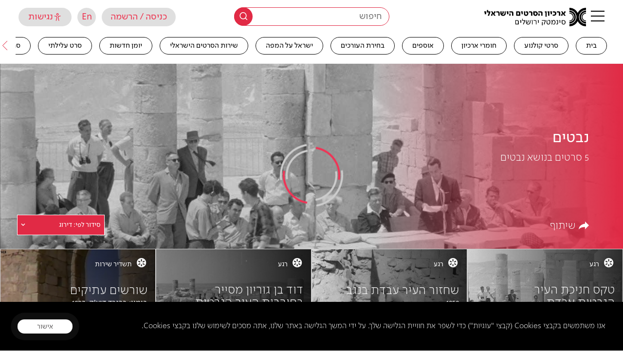

--- FILE ---
content_type: text/html; charset=UTF-8
request_url: https://jfc.org.il/wp-content/themes/cinematech_fatfish/front-site/ajax/loadmore_news_journal_by_subject.php
body_size: 98
content:

		<a href='https://jfc.org.il/news_journal/123702/' data-unit_type='' data-id='136609' data-post_type='news_journal' data-type=''  class='item  content_not_loaded' data-is_movie='' data-experience='' style='' >
		    <div class='item_background_container bg_not_loaded c_g_i_f'  style='background-image: url(https://jfc.org.il/media/history_exp/items/16537.jpeg)'></div>
		<header class='i_header'>
			<div class='item_type_with_icon hereyes'>
			    <i class='icon-type_film' aria-hidden='true'></i>
			    <span>סרט תיעודי</span>
			</div></header>
		<div class='i_content'>
		<h3 class='item_title'>אופק &#8211; אדוני המדבר</h3>
        <div class="extra-by-post-container 123"></div><!--End extra by post container-->
		</div>
		<footer class='i_footer'>
            <img src='https://jfc.org.il/media/history_exp/items/16537.jpeg' alt='אופק - אדוני המדבר' title='אופק - אדוני המדבר' class='sr-only' />
            <div class='tags-area'>
              
            </div>
            <div class='lenght-area'>
                <p class='item-length'>33 דק'</p>
            </div></footer><div class='item_active'></div>
		<div class='item_hidden_text hidden'></div>
		</a>